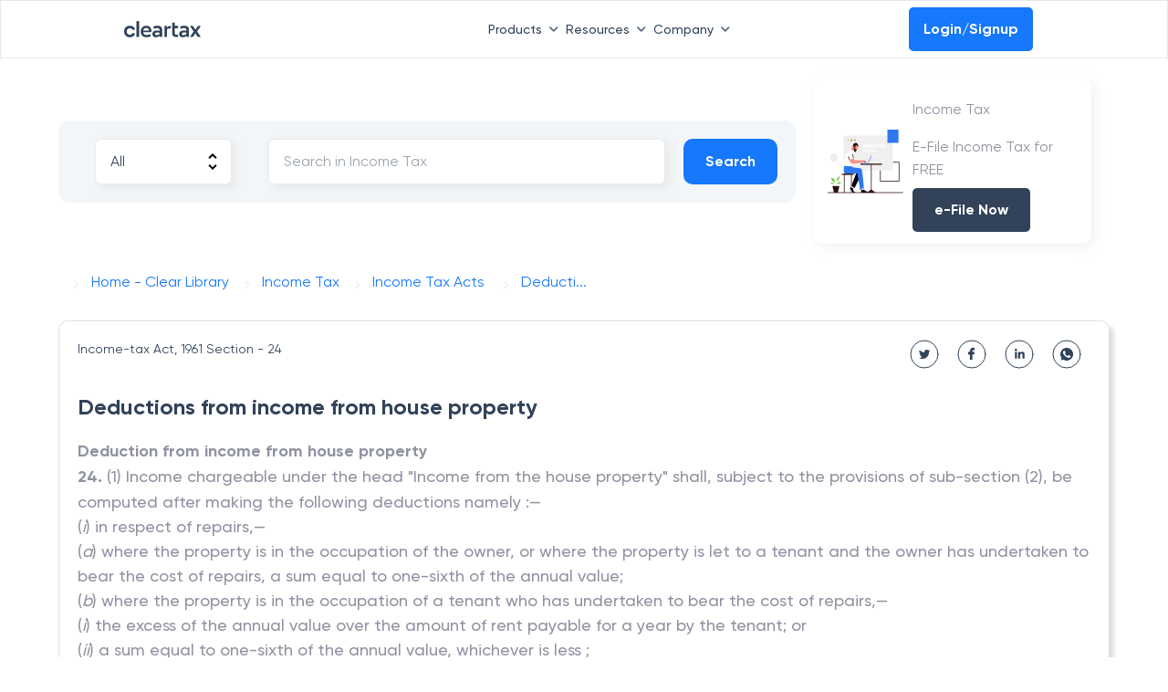

--- FILE ---
content_type: application/javascript; charset=UTF-8
request_url: https://cleartax.in/frontier/_next/static/chunks/8297-25faa1272496ea11.js
body_size: 4302
content:
!function(){try{var e="undefined"!=typeof window?window:"undefined"!=typeof global?global:"undefined"!=typeof self?self:{},t=Error().stack;t&&(e._sentryDebugIds=e._sentryDebugIds||{},e._sentryDebugIds[t]="2e13e056-6bb3-45a6-8763-b5b43ec4efdb",e._sentryDebugIdIdentifier="sentry-dbid-2e13e056-6bb3-45a6-8763-b5b43ec4efdb")}catch(e){}}();"use strict";(self.webpackChunk_N_E=self.webpackChunk_N_E||[]).push([[8297],{45525:function(e,t,a){a.d(t,{gQ:function(){return o},ZP:function(){return c}}),a(67294),a(11163);var n=a(9008),i=a.n(n),r={HOMEPAGE:{url:"/v/tax-library",title:" Clear Library - A complete guide related to direct & in-direct taxes in India.",description:"Our  Clear Library provides all the necessary direct and indirect tax-related data. This includes various Acts (including the Income Tax Act, 1961 and Goods and Services Tax Act), rules, notifications, circulars, orders, Budget documents, case laws, press releases, and FAQs."},"TAX-LIBRARY":{url:"/v/tax-library",title:" Clear Library - A complete guide related to direct & in-direct taxes in India.",description:"Our  Clear Library provides all the necessary direct and indirect tax-related data. This includes various Acts (including the Income Tax Act, 1961 and Goods and Services Tax Act), rules, notifications, circulars, orders, Budget documents, case laws, press releases, and FAQs."},"INCOME-TAX-ALL":{url:"/v/it/income-tax-all/",title:"Income tax Search :Everything related to income tax law is available here",description:"Income Tax Search : Access to all the components of Indian direct tax law at one place will guide for its application and making compliances."},"INCOME-TAX-ACTS":{url:"/v/it/income-tax-acts/",title:"The Income Tax Act and other Indian tax legislation since 1961 are available here",description:"The Act provides scope, definition, applicability and provisions of the governing law. The direct tax and other allied laws include the Income Tax Act 1961, Companies Act 2013,  etc."},"INCOME-TAX-RULES":{url:"/v/it/income-tax-rules/",title:"The income tax rules for provisions contained in the Income Tax Act can be easily searched here.",description:"The rules will guide you to know the application, enforcement, forms, procedures, etc., for certain provisions of the Income Tax Act in detail. "},"INCOME-TAX-CIRCULARS":{url:"/v/it/income-tax-circulars/",title:"Find the latest income tax circulars released by the government.",description:"The Circulars help in understanding the Income Tax Act and removing the ambiguities by providing explanation and clarification."},"INCOME-TAX-NOTIFICATIONS":{url:"/v/it/income-tax-notifications/",title:"Collection of income tax notifications released by the CBDT.",description:"The notifications published in India’s official gazette contain amendments and insertion in the Income Tax Act provisions."},"INCOME-TAX-FINANCIAL-BILLS":{url:"/v/it/income-tax-financial-bills/",title:"Easily access the latest Union Budget along with the Budget speech.",description:"The Budget and Bills include the latest Finance Bill, Budget speech, memorandum explaining the provisions of the Finance Bill and the notes on clause."},"INCOME-TAX-PRESS-RELEASES":{url:"/v/it/income-tax-press-releases/",title:"Access all the press releases by the income tax department since 1961",description:"The income tax department releases important announcements and developments in the form of press releases through CBDT."},"INCOME-TAX-FAQS":{url:"/v/it/income-tax-faqs/",title:"Key FAQs clarifying the provisions of the Income Tax Act are available here.",description:"FAQs will enable you to have easy and quick access to the income tax-related queries and help you to understand the Act clearly."},"INCOME-TAX-CASE-LAWS":{url:"/v/it/income-tax-case-laws/",title:"The kit of various income tax-related case laws is readily available here",description:"The case laws include past legal decisions, which can be used as a reference in case of ambiguities or disputes."},"GST-ALL":{url:"/v/gst/gst-all/",title:" GST ALL :Refer to all Goods and Service Tax (GST) related details by clicking here.",description:"GST ALL : Access to all the elements of Indian indirect tax law will help in better understanding of its application."},"GST-ACTS":{url:"/v/gst/gst-acts/",title:"The GST Acts are available here with all 21 chapters and 174 sections.",description:"The GST Acts include  Central GST Act 2017, State GST Act 2017, Integrated GST Act 2017, Union Territory GST Act 2017, etc. and amendments."},"GST-RULES":{url:"/v/gst/gst-rules/",title:"The GST Rules for provisions contained in the GST Act can be easily searched here.",description:"The rules will help you know the forms, application, enforcement, procedures, etc., for most of the provisions of the GST Act in detail."},"GST-CIRCULARS":{url:"/v/gst/gst-circulars/",title:"Find all the latest GST circulars and updates released by the government.",description:"The Circulars help in understanding the GST Act and removing the ambiguities by providing explanation and clarification."},"GST-REMOVAL-ORDERS":{url:"/v/gst/gst-removal-orders/",title:" GST Removal of Difficulty Orders -  Clear Library",description:"Find the list of GST removal of difficulty orders issued by CIBIC in  Clear Library."},"GST-ORDERS":{url:"/v/gst/gst-orders/",title:"GST Orders - Find all the Latest Official Updates - on GST Orders on  Clear Library",description:"Find the latest GST orders officially issued by CIBIC Central Board of Indirect Taxes and Customs in  Clear Library"},"GST-NOTIFICATIONS":{url:"/v/gst/gst-notifications/",title:"Find all the latest GST notifications released by the CBIC.",description:"The notifications published in the official gazette by the Government of India contain amendments and insertion in provisions of the GST Act."},"GST-NOTIFICATION-RATES":{url:"/v/gst/gst-notification-rates/",title:"Central Tax Rate Notifications - CIBIC -  Clear Library",description:"Central Tax Rate Notification - Find the list of notifications amended according to central tax rate changes in  Clear Library."},"GST-CASE-LAWS":{url:"/v/gst/gst-case-laws/",title:"The kit of various GST related case laws and advance rulings is readily available.",description:"The case laws include past legal decisions, which can be used as a reference in case of ambiguities or disputes. "},EDGENEWSLETTER:{url:"/v/edgenewsletter/",title:"The kit of various GST related case laws and advance rulings is readily available.",description:"The case laws include past legal decisions, which can be used as a reference in case of ambiguities or disputes. "}},s=a(85893);function c(e){var t=e.model,a=e.isAvailable;return void 0!==a&&a?(0,s.jsxs)(i(),{children:[(0,s.jsx)("title",{name:"title",content:r[t].title,children:r[t].title}),(0,s.jsx)("meta",{name:"title",content:r[t].title}),(0,s.jsx)("meta",{name:"description",content:r[t].description}),(0,s.jsx)("meta",{property:"og:type",content:"website"}),(0,s.jsx)("meta",{property:"og:url",content:"https://cleartax.in".concat(r[t].url)}),(0,s.jsx)("meta",{property:"og:title",content:r[t].title}),(0,s.jsx)("meta",{property:"og:description",content:r[t].description}),(0,s.jsx)("meta",{property:"og:image",content:"https://assets1.cleartax-cdn.com/cleartax/images/1618982030_ogimage_tl.png"}),(0,s.jsx)("meta",{property:"twitter:card",content:"summary_large_image"}),(0,s.jsx)("meta",{property:"twitter:url",content:"https://cleartax.in".concat(r[t].url)}),(0,s.jsx)("meta",{name:"twitter:site",content:"@ClearTax_In"}),(0,s.jsx)("meta",{property:"twitter:title",content:r[t].title}),(0,s.jsx)("meta",{property:"twitter:description",content:r[t].description}),(0,s.jsx)("meta",{property:"twitter:image",content:"https://assets1.cleartax-cdn.com/cleartax/images/1618982030_ogimage_tl.png"}),(0,s.jsx)("meta",{name:"twitter:image:src",content:"https://assets1.cleartax-cdn.com/social/cleartax-og-image-v5.png"}),(0,s.jsx)("meta",{name:"keywords",content:"Income Tax Acts,Income Tax Rules,Income Tax Circulars,Income Tax Notifications,Income Tax Budgets,Income Tax Bills and Direct Taxes Code,Income Tax FAQ - income tax,Income Tax Press release,Income Tax international taxation,Income Tax Case Laws,GST ACTSGST Rules,GST Circulars,GST orders,GST Notifications,GST Ordinance,GST Case laws,GST advance ruling,income tax act 1961,cbic,cbdt,gst,income tax"}),(0,s.jsx)("link",{rel:"canonical",href:"https://cleartax.in".concat(r[t].url)}),e.noIndex?(0,s.jsx)("meta",{name:"robots",content:"noindex,nofollow"}):null,(0,s.jsx)("script",{type:"application/ld+json",children:l(t)}),(0,s.jsx)("script",{type:"application/ld+json",children:u()})]}):null}var o=function(e){var t=e.title,a=e.desc,n=e.url;return(0,s.jsxs)(i(),{children:[(0,s.jsx)("title",{name:"title",content:t,children:t}),(0,s.jsx)("meta",{name:"title",content:t}),(0,s.jsx)("meta",{name:"description",content:a}),(0,s.jsx)("meta",{property:"og:type",content:"website"}),(0,s.jsx)("meta",{property:"og:url",content:"https://cleartax.in".concat(n)}),(0,s.jsx)("meta",{property:"og:title",content:t}),(0,s.jsx)("meta",{property:"og:description",content:a}),(0,s.jsx)("meta",{property:"og:image",content:"https://assets1.cleartax-cdn.com/cleartax/images/1618982030_ogimage_tl.png"}),(0,s.jsx)("meta",{property:"twitter:card",content:"summary_large_image"}),(0,s.jsx)("meta",{property:"twitter:url",content:"https://cleartax.in".concat(n)}),(0,s.jsx)("meta",{name:"twitter:site",content:"@ClearTax_In"}),(0,s.jsx)("meta",{property:"twitter:title",content:t}),(0,s.jsx)("meta",{property:"twitter:description",content:a}),(0,s.jsx)("meta",{property:"twitter:image",content:"https://assets1.cleartax-cdn.com/cleartax/images/1618982030_ogimage_tl.png"}),(0,s.jsx)("meta",{name:"twitter:image:src",content:"https://assets1.cleartax-cdn.com/social/cleartax-og-image-v5.png"}),(0,s.jsx)("meta",{name:"keywords",content:"Income Tax Acts,Income Tax Rules,Income Tax Circulars,Income Tax Notifications,Income Tax Budgets,Income Tax Bills and Direct Taxes Code,Income Tax FAQ - income tax,Income Tax Press release,Income Tax international taxation,Income Tax Case Laws,GST ACTSGST Rules,GST Circulars,GST orders,GST Notifications,GST Ordinance,GST Case laws,GST advance ruling,income tax act 1961,cbic,cbdt,gst,income tax"}),(0,s.jsx)("link",{rel:"canonical",href:"https://cleartax.in".concat(n)}),(0,s.jsx)("link",{rel:"stylesheet",href:"https://assets1.cleartax-cdn.com/cleartax/images/1639120629_nottypot.css"}),(0,s.jsx)("script",{src:"https://ajax.googleapis.com/ajax/libs/jquery/3.5.1/jquery.min.js"}),(0,s.jsx)("script",{src:"https://assets1.cleartax-cdn.com/cleartax/images/1632576618_nottypot.jquery.min.js"}),e.noIndex?(0,s.jsx)("meta",{name:"robots",content:"noindex,nofollow"}):null,(0,s.jsx)("script",{type:"application/ld+json",children:l(null,t,a,n)}),(0,s.jsx)("script",{type:"application/ld+json",children:u()})]})},l=function(e){var t=arguments.length>1&&void 0!==arguments[1]?arguments[1]:null,a=arguments.length>2&&void 0!==arguments[2]?arguments[2]:null;return JSON.stringify({"@context":"https://schema.org","@type":"WebPage",name:t||r[e].title,url:a?"https://cleartax.in".concat(a):"https://cleartax.in".concat(r[e].url),publisher:{"@type":"Organization",name:"ClearTax",url:a?"https://cleartax.in".concat(a):"https://cleartax.in".concat(r[e].url),logo:{"@type":"ImageObject",contentUrl:"https://assets.clear.in/cleartax/images/1766406131_802e540e16084b0ea6e1ec9d31865fa2.png"}}})},u=function(){return JSON.stringify({"@context":"https://schema.org","@type":"Organization",name:"ClearTax",legalName:"Defmacro Software Pvt. Ltd",url:"https://cleartax.in",logo:"https://assets1.cleartax-cdn.com/cleartax-brand/logos/2018/01/pinchy_yellow_black.png",description:"File Income Tax Returns for FY 2020-21 (AY 2021-22) online with ClearTax. File GST Returns , Invest in Tax saving Mutual funds , Generate B2B E-invoicing & Incorporate your company Via our Tax Experts. ClearTax is fast, safe and easy and accurate for both B2B and B2C. ClearTax handles all cases of Income from Salary, Interest Income. Maximize your deductions by handling all deductions under Section 80 & the rest. Trusted by hundreds of CAs and corporations for filing taxes and TDS",foundingDate:"2014",founders:[{"@type":"Person",name:"Archit Gupta"},{"@type":"Person",name:"Srivatsan Chari"},{"@type":"Person",name:"Ankit Solanki"}],address:{"@type":"PostalAddress",streetAddress:"Building 2A, First Floor, AMR Tech Park",addressLocality:"Bommanahalli",addressRegion:"Bengaluru",postalCode:"560068",addressCountry:"India"},contactPoint:{"@type":"ContactPoint",contactType:"customer support",telephone:"[1800 572 8767]",email:"support@cleartax.in"},sameAs:["https://facebook.com/clearTax","https://twitter.com/clearTax_in","https://www.linkedin.com/company/cleartaxindia/","https://www.youtube.com/channel/UC1_BrnBkaGMgsAcAPC4uE4w","https://www.reddit.com/user/cleartaxindia"]})}},95585:function(e,t,a){a.d(t,{Bf:function(){return l},Bm:function(){return C},Fj:function(){return d},G3:function(){return N},Gj:function(){return c},HF:function(){return r},HT:function(){return w},Hi:function(){return s},JF:function(){return y},K7:function(){return j},NZ:function(){return S},PC:function(){return E},Ps:function(){return G},QM:function(){return i},Rc:function(){return f},SH:function(){return h},WH:function(){return m},WY:function(){return u},X7:function(){return R},XH:function(){return T},Xm:function(){return o},_n:function(){return n},hy:function(){return v},j2:function(){return b},lX:function(){return L},mp:function(){return g},sK:function(){return A},vP:function(){return x},w$:function(){return I},z5:function(){return p}});var n="https://cleartax.in/",i="f/tax-library/trending/GST",r="f/tax-library/latest/GST",s="f/tax-library/trending/IT",c="f/tax-library/latest/IT",o="f/tax-library/gst/acts?",l="f/tax-library/gst/rules?",u="f/tax-library/gst/acts/chapters?limit=50",d="f/tax-library/gst/rules/chapters?limit=50",m="f/tax-library/gst/circulars?",p="f/tax-library/gst/notifications?",x="f/tax-library/gst/notification-rates?",f="f/tax-library/gst/orders?",h="f/tax-library/gst/removal-orders?",T="f/tax-library/gst/case-laws?",g="f/tax-library/gst/case-laws/judges?limit=50",y="f/tax-library/gst/case-laws/subjects?limit=50",v="f/tax-library/it/circulars?",b="f/tax-library/it/press-releases?",S="f/tax-library/it/notifications?",A="f/tax-library/it/financial-bills?",I="f/tax-library/it/faqs?",C="f/tax-library/it/rules/list?limit=80",w="f/tax-library/it/rules?",G="f/tax-library/search/IT?",j="f/tax-library/search/GST?",R="f/tax-library/it/acts?",L="f/tax-library/it/acts/list?",E="f/tax-library/it/years?",N="f/tax-library/it/case-laws?"},46967:function(e,t,a){a.d(t,{Dc:function(){return i},G4:function(){return r},SS:function(){return s},cn:function(){return u},kV:function(){return l},lz:function(){return c},ru:function(){return o},xY:function(){return n}});var n=[{name:"All",value:"all"},{name:"Acts",value:"acts"},{name:"Rules",value:"rules"},{name:"Circulars",value:"circulars"},{name:"Notifications",value:"notifications"},{name:"Notification-rate",value:"notification-rates"},{name:"Orders",value:"orders"},{name:"Removal-orders",value:"removal-orders"},{name:"Case Laws",value:"case-laws"}],i=[{name:"All",value:"all"},{name:"Rules",value:"rules"},{name:"Circulars",value:"circulars"},{name:"Press Release",value:"press-releases"},{name:"Notifications",value:"notifications"},{name:"Financial Bills",value:"financial-bills"},{name:"FAQ",value:"faqs"},{name:"Acts",value:"acts"},{name:"Case Laws",value:"case-laws"}],r=["CGST","IGST"],s=["ACTS","RULES","CIRCULARS","NOTIFICATIONS","NOTIFICATION-RATES","ORDERS","REMOVAL-ORDERS","CASE-LAWS"],c=["ACTS","RULES","CIRCULARS","NOTIFICATIONS","FAQS","PRESS-RELEASES","FINANCIAL-BILLS","CASE-LAWS"],o=[{name:"Acts",value:"acts"},{name:"Rules",value:"rules"},{name:"Circulars",value:"circulars"},{name:"Notifications",value:"notifications"},{name:"Notification-rate",value:"notification-rates"},{name:"Orders",value:"orders"},{name:"Removal-orders",value:"removal-orders"},{name:"Case Laws",value:"case-laws"}],l=[{name:"Rules",value:"rules"},{name:"Circulars",value:"circulars"},{name:"Press Release",value:"press-releases"},{name:"Notifications",value:"notifications"},{name:"Financial Bills",value:"financial-bills"},{name:"FAQ",value:"faqs"},{name:"Acts",value:"acts"},{name:"Case Laws",value:"case-laws"}],u={"income-tax-rules-rules":"income-tax-rules","income-tax-rules-forms":"income-tax-rules","income-tax-rules-subjects":"income-tax-rules","income-tax-acts-sections":"income-tax-acts","income-tax-faqs":"income-tax-faqs","income-tax-notifications":"income-tax-notifications","income-tax-case-laws":"income-tax-case-laws","income-tax-circulars":"income-tax-circulars","income-tax-press-releases":"income-tax-press-releases","income-tax-financial-bills":"income-tax-financial-bills"}}}]);

--- FILE ---
content_type: image/svg+xml
request_url: https://assets1.cleartax-cdn.com/cleartax/images/1614458096_facebook.svg
body_size: 232
content:
<svg width="32" height="32" fill="none" xmlns="http://www.w3.org/2000/svg"><path d="M17.786 11.518h1.292V9.107c-.223-.033-.99-.107-1.883-.107-1.863 0-3.14 1.256-3.14 3.563v1.041H12V16.3h2.056V22h2.52v-5.7h1.973l.314-2.695h-2.287v-.774c0-.78.196-1.313 1.21-1.313z" fill="#314259" stroke="#314259" stroke-width=".2"/><circle cx="16" cy="16" r="15" stroke="#314259" stroke-linecap="round" stroke-linejoin="round"/></svg>